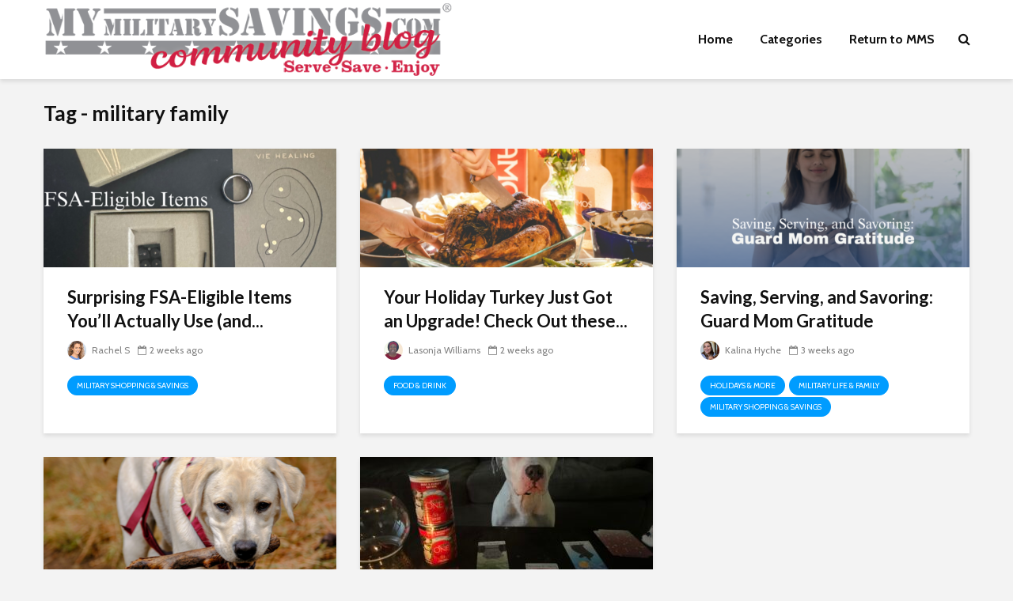

--- FILE ---
content_type: text/html; charset=UTF-8
request_url: https://blog.mymilitarysavings.com/tag/military-family/
body_size: 12290
content:
<!DOCTYPE html>
<html lang="en-US" class="no-js">
<head>
	<meta charset="UTF-8">
	<meta name="viewport" content="width=device-width,initial-scale=1.0">
		<title>military family &#8211; Our Military Life Blog</title>
<meta name='robots' content='max-image-preview:large' />
	<style>img:is([sizes="auto" i], [sizes^="auto," i]) { contain-intrinsic-size: 3000px 1500px }</style>
	<link rel='dns-prefetch' href='//fonts.googleapis.com' />
<link rel="alternate" type="application/rss+xml" title="Our Military Life Blog &raquo; Feed" href="https://blog.mymilitarysavings.com/feed/" />
<link rel="alternate" type="application/rss+xml" title="Our Military Life Blog &raquo; Comments Feed" href="https://blog.mymilitarysavings.com/comments/feed/" />
<link rel="alternate" type="application/rss+xml" title="Our Military Life Blog &raquo; military family Tag Feed" href="https://blog.mymilitarysavings.com/tag/military-family/feed/" />
<script type="text/javascript">
/* <![CDATA[ */
window._wpemojiSettings = {"baseUrl":"https:\/\/s.w.org\/images\/core\/emoji\/15.0.3\/72x72\/","ext":".png","svgUrl":"https:\/\/s.w.org\/images\/core\/emoji\/15.0.3\/svg\/","svgExt":".svg","source":{"concatemoji":"https:\/\/blog.mymilitarysavings.com\/wp-includes\/js\/wp-emoji-release.min.js?ver=6.7.4"}};
/*! This file is auto-generated */
!function(i,n){var o,s,e;function c(e){try{var t={supportTests:e,timestamp:(new Date).valueOf()};sessionStorage.setItem(o,JSON.stringify(t))}catch(e){}}function p(e,t,n){e.clearRect(0,0,e.canvas.width,e.canvas.height),e.fillText(t,0,0);var t=new Uint32Array(e.getImageData(0,0,e.canvas.width,e.canvas.height).data),r=(e.clearRect(0,0,e.canvas.width,e.canvas.height),e.fillText(n,0,0),new Uint32Array(e.getImageData(0,0,e.canvas.width,e.canvas.height).data));return t.every(function(e,t){return e===r[t]})}function u(e,t,n){switch(t){case"flag":return n(e,"\ud83c\udff3\ufe0f\u200d\u26a7\ufe0f","\ud83c\udff3\ufe0f\u200b\u26a7\ufe0f")?!1:!n(e,"\ud83c\uddfa\ud83c\uddf3","\ud83c\uddfa\u200b\ud83c\uddf3")&&!n(e,"\ud83c\udff4\udb40\udc67\udb40\udc62\udb40\udc65\udb40\udc6e\udb40\udc67\udb40\udc7f","\ud83c\udff4\u200b\udb40\udc67\u200b\udb40\udc62\u200b\udb40\udc65\u200b\udb40\udc6e\u200b\udb40\udc67\u200b\udb40\udc7f");case"emoji":return!n(e,"\ud83d\udc26\u200d\u2b1b","\ud83d\udc26\u200b\u2b1b")}return!1}function f(e,t,n){var r="undefined"!=typeof WorkerGlobalScope&&self instanceof WorkerGlobalScope?new OffscreenCanvas(300,150):i.createElement("canvas"),a=r.getContext("2d",{willReadFrequently:!0}),o=(a.textBaseline="top",a.font="600 32px Arial",{});return e.forEach(function(e){o[e]=t(a,e,n)}),o}function t(e){var t=i.createElement("script");t.src=e,t.defer=!0,i.head.appendChild(t)}"undefined"!=typeof Promise&&(o="wpEmojiSettingsSupports",s=["flag","emoji"],n.supports={everything:!0,everythingExceptFlag:!0},e=new Promise(function(e){i.addEventListener("DOMContentLoaded",e,{once:!0})}),new Promise(function(t){var n=function(){try{var e=JSON.parse(sessionStorage.getItem(o));if("object"==typeof e&&"number"==typeof e.timestamp&&(new Date).valueOf()<e.timestamp+604800&&"object"==typeof e.supportTests)return e.supportTests}catch(e){}return null}();if(!n){if("undefined"!=typeof Worker&&"undefined"!=typeof OffscreenCanvas&&"undefined"!=typeof URL&&URL.createObjectURL&&"undefined"!=typeof Blob)try{var e="postMessage("+f.toString()+"("+[JSON.stringify(s),u.toString(),p.toString()].join(",")+"));",r=new Blob([e],{type:"text/javascript"}),a=new Worker(URL.createObjectURL(r),{name:"wpTestEmojiSupports"});return void(a.onmessage=function(e){c(n=e.data),a.terminate(),t(n)})}catch(e){}c(n=f(s,u,p))}t(n)}).then(function(e){for(var t in e)n.supports[t]=e[t],n.supports.everything=n.supports.everything&&n.supports[t],"flag"!==t&&(n.supports.everythingExceptFlag=n.supports.everythingExceptFlag&&n.supports[t]);n.supports.everythingExceptFlag=n.supports.everythingExceptFlag&&!n.supports.flag,n.DOMReady=!1,n.readyCallback=function(){n.DOMReady=!0}}).then(function(){return e}).then(function(){var e;n.supports.everything||(n.readyCallback(),(e=n.source||{}).concatemoji?t(e.concatemoji):e.wpemoji&&e.twemoji&&(t(e.twemoji),t(e.wpemoji)))}))}((window,document),window._wpemojiSettings);
/* ]]> */
</script>
<style id='wp-emoji-styles-inline-css' type='text/css'>

	img.wp-smiley, img.emoji {
		display: inline !important;
		border: none !important;
		box-shadow: none !important;
		height: 1em !important;
		width: 1em !important;
		margin: 0 0.07em !important;
		vertical-align: -0.1em !important;
		background: none !important;
		padding: 0 !important;
	}
</style>
<link rel='stylesheet' id='wp-block-library-css' href='https://blog.mymilitarysavings.com/wp-includes/css/dist/block-library/style.min.css?ver=6.7.4' type='text/css' media='all' />
<style id='classic-theme-styles-inline-css' type='text/css'>
/*! This file is auto-generated */
.wp-block-button__link{color:#fff;background-color:#32373c;border-radius:9999px;box-shadow:none;text-decoration:none;padding:calc(.667em + 2px) calc(1.333em + 2px);font-size:1.125em}.wp-block-file__button{background:#32373c;color:#fff;text-decoration:none}
</style>
<style id='global-styles-inline-css' type='text/css'>
:root{--wp--preset--aspect-ratio--square: 1;--wp--preset--aspect-ratio--4-3: 4/3;--wp--preset--aspect-ratio--3-4: 3/4;--wp--preset--aspect-ratio--3-2: 3/2;--wp--preset--aspect-ratio--2-3: 2/3;--wp--preset--aspect-ratio--16-9: 16/9;--wp--preset--aspect-ratio--9-16: 9/16;--wp--preset--color--black: #000000;--wp--preset--color--cyan-bluish-gray: #abb8c3;--wp--preset--color--white: #ffffff;--wp--preset--color--pale-pink: #f78da7;--wp--preset--color--vivid-red: #cf2e2e;--wp--preset--color--luminous-vivid-orange: #ff6900;--wp--preset--color--luminous-vivid-amber: #fcb900;--wp--preset--color--light-green-cyan: #7bdcb5;--wp--preset--color--vivid-green-cyan: #00d084;--wp--preset--color--pale-cyan-blue: #8ed1fc;--wp--preset--color--vivid-cyan-blue: #0693e3;--wp--preset--color--vivid-purple: #9b51e0;--wp--preset--color--gridlove-acc: #009cff;--wp--preset--color--gridlove-meta: #818181;--wp--preset--color--gridlove-txt: #5e5e5e;--wp--preset--color--gridlove-bg: #ffffff;--wp--preset--color--gridlove-highlight-acc: #b5e1ff;--wp--preset--color--gridlove-highlight-txt: #ffffff;--wp--preset--color--gridlove-highlight-bg: #083b5c;--wp--preset--color--gridlove-cat-7597: #d60000;--wp--preset--gradient--vivid-cyan-blue-to-vivid-purple: linear-gradient(135deg,rgba(6,147,227,1) 0%,rgb(155,81,224) 100%);--wp--preset--gradient--light-green-cyan-to-vivid-green-cyan: linear-gradient(135deg,rgb(122,220,180) 0%,rgb(0,208,130) 100%);--wp--preset--gradient--luminous-vivid-amber-to-luminous-vivid-orange: linear-gradient(135deg,rgba(252,185,0,1) 0%,rgba(255,105,0,1) 100%);--wp--preset--gradient--luminous-vivid-orange-to-vivid-red: linear-gradient(135deg,rgba(255,105,0,1) 0%,rgb(207,46,46) 100%);--wp--preset--gradient--very-light-gray-to-cyan-bluish-gray: linear-gradient(135deg,rgb(238,238,238) 0%,rgb(169,184,195) 100%);--wp--preset--gradient--cool-to-warm-spectrum: linear-gradient(135deg,rgb(74,234,220) 0%,rgb(151,120,209) 20%,rgb(207,42,186) 40%,rgb(238,44,130) 60%,rgb(251,105,98) 80%,rgb(254,248,76) 100%);--wp--preset--gradient--blush-light-purple: linear-gradient(135deg,rgb(255,206,236) 0%,rgb(152,150,240) 100%);--wp--preset--gradient--blush-bordeaux: linear-gradient(135deg,rgb(254,205,165) 0%,rgb(254,45,45) 50%,rgb(107,0,62) 100%);--wp--preset--gradient--luminous-dusk: linear-gradient(135deg,rgb(255,203,112) 0%,rgb(199,81,192) 50%,rgb(65,88,208) 100%);--wp--preset--gradient--pale-ocean: linear-gradient(135deg,rgb(255,245,203) 0%,rgb(182,227,212) 50%,rgb(51,167,181) 100%);--wp--preset--gradient--electric-grass: linear-gradient(135deg,rgb(202,248,128) 0%,rgb(113,206,126) 100%);--wp--preset--gradient--midnight: linear-gradient(135deg,rgb(2,3,129) 0%,rgb(40,116,252) 100%);--wp--preset--font-size--small: 12.8px;--wp--preset--font-size--medium: 20px;--wp--preset--font-size--large: 20.8px;--wp--preset--font-size--x-large: 42px;--wp--preset--font-size--normal: 16px;--wp--preset--font-size--huge: 27.2px;--wp--preset--spacing--20: 0.44rem;--wp--preset--spacing--30: 0.67rem;--wp--preset--spacing--40: 1rem;--wp--preset--spacing--50: 1.5rem;--wp--preset--spacing--60: 2.25rem;--wp--preset--spacing--70: 3.38rem;--wp--preset--spacing--80: 5.06rem;--wp--preset--shadow--natural: 6px 6px 9px rgba(0, 0, 0, 0.2);--wp--preset--shadow--deep: 12px 12px 50px rgba(0, 0, 0, 0.4);--wp--preset--shadow--sharp: 6px 6px 0px rgba(0, 0, 0, 0.2);--wp--preset--shadow--outlined: 6px 6px 0px -3px rgba(255, 255, 255, 1), 6px 6px rgba(0, 0, 0, 1);--wp--preset--shadow--crisp: 6px 6px 0px rgba(0, 0, 0, 1);}:where(.is-layout-flex){gap: 0.5em;}:where(.is-layout-grid){gap: 0.5em;}body .is-layout-flex{display: flex;}.is-layout-flex{flex-wrap: wrap;align-items: center;}.is-layout-flex > :is(*, div){margin: 0;}body .is-layout-grid{display: grid;}.is-layout-grid > :is(*, div){margin: 0;}:where(.wp-block-columns.is-layout-flex){gap: 2em;}:where(.wp-block-columns.is-layout-grid){gap: 2em;}:where(.wp-block-post-template.is-layout-flex){gap: 1.25em;}:where(.wp-block-post-template.is-layout-grid){gap: 1.25em;}.has-black-color{color: var(--wp--preset--color--black) !important;}.has-cyan-bluish-gray-color{color: var(--wp--preset--color--cyan-bluish-gray) !important;}.has-white-color{color: var(--wp--preset--color--white) !important;}.has-pale-pink-color{color: var(--wp--preset--color--pale-pink) !important;}.has-vivid-red-color{color: var(--wp--preset--color--vivid-red) !important;}.has-luminous-vivid-orange-color{color: var(--wp--preset--color--luminous-vivid-orange) !important;}.has-luminous-vivid-amber-color{color: var(--wp--preset--color--luminous-vivid-amber) !important;}.has-light-green-cyan-color{color: var(--wp--preset--color--light-green-cyan) !important;}.has-vivid-green-cyan-color{color: var(--wp--preset--color--vivid-green-cyan) !important;}.has-pale-cyan-blue-color{color: var(--wp--preset--color--pale-cyan-blue) !important;}.has-vivid-cyan-blue-color{color: var(--wp--preset--color--vivid-cyan-blue) !important;}.has-vivid-purple-color{color: var(--wp--preset--color--vivid-purple) !important;}.has-black-background-color{background-color: var(--wp--preset--color--black) !important;}.has-cyan-bluish-gray-background-color{background-color: var(--wp--preset--color--cyan-bluish-gray) !important;}.has-white-background-color{background-color: var(--wp--preset--color--white) !important;}.has-pale-pink-background-color{background-color: var(--wp--preset--color--pale-pink) !important;}.has-vivid-red-background-color{background-color: var(--wp--preset--color--vivid-red) !important;}.has-luminous-vivid-orange-background-color{background-color: var(--wp--preset--color--luminous-vivid-orange) !important;}.has-luminous-vivid-amber-background-color{background-color: var(--wp--preset--color--luminous-vivid-amber) !important;}.has-light-green-cyan-background-color{background-color: var(--wp--preset--color--light-green-cyan) !important;}.has-vivid-green-cyan-background-color{background-color: var(--wp--preset--color--vivid-green-cyan) !important;}.has-pale-cyan-blue-background-color{background-color: var(--wp--preset--color--pale-cyan-blue) !important;}.has-vivid-cyan-blue-background-color{background-color: var(--wp--preset--color--vivid-cyan-blue) !important;}.has-vivid-purple-background-color{background-color: var(--wp--preset--color--vivid-purple) !important;}.has-black-border-color{border-color: var(--wp--preset--color--black) !important;}.has-cyan-bluish-gray-border-color{border-color: var(--wp--preset--color--cyan-bluish-gray) !important;}.has-white-border-color{border-color: var(--wp--preset--color--white) !important;}.has-pale-pink-border-color{border-color: var(--wp--preset--color--pale-pink) !important;}.has-vivid-red-border-color{border-color: var(--wp--preset--color--vivid-red) !important;}.has-luminous-vivid-orange-border-color{border-color: var(--wp--preset--color--luminous-vivid-orange) !important;}.has-luminous-vivid-amber-border-color{border-color: var(--wp--preset--color--luminous-vivid-amber) !important;}.has-light-green-cyan-border-color{border-color: var(--wp--preset--color--light-green-cyan) !important;}.has-vivid-green-cyan-border-color{border-color: var(--wp--preset--color--vivid-green-cyan) !important;}.has-pale-cyan-blue-border-color{border-color: var(--wp--preset--color--pale-cyan-blue) !important;}.has-vivid-cyan-blue-border-color{border-color: var(--wp--preset--color--vivid-cyan-blue) !important;}.has-vivid-purple-border-color{border-color: var(--wp--preset--color--vivid-purple) !important;}.has-vivid-cyan-blue-to-vivid-purple-gradient-background{background: var(--wp--preset--gradient--vivid-cyan-blue-to-vivid-purple) !important;}.has-light-green-cyan-to-vivid-green-cyan-gradient-background{background: var(--wp--preset--gradient--light-green-cyan-to-vivid-green-cyan) !important;}.has-luminous-vivid-amber-to-luminous-vivid-orange-gradient-background{background: var(--wp--preset--gradient--luminous-vivid-amber-to-luminous-vivid-orange) !important;}.has-luminous-vivid-orange-to-vivid-red-gradient-background{background: var(--wp--preset--gradient--luminous-vivid-orange-to-vivid-red) !important;}.has-very-light-gray-to-cyan-bluish-gray-gradient-background{background: var(--wp--preset--gradient--very-light-gray-to-cyan-bluish-gray) !important;}.has-cool-to-warm-spectrum-gradient-background{background: var(--wp--preset--gradient--cool-to-warm-spectrum) !important;}.has-blush-light-purple-gradient-background{background: var(--wp--preset--gradient--blush-light-purple) !important;}.has-blush-bordeaux-gradient-background{background: var(--wp--preset--gradient--blush-bordeaux) !important;}.has-luminous-dusk-gradient-background{background: var(--wp--preset--gradient--luminous-dusk) !important;}.has-pale-ocean-gradient-background{background: var(--wp--preset--gradient--pale-ocean) !important;}.has-electric-grass-gradient-background{background: var(--wp--preset--gradient--electric-grass) !important;}.has-midnight-gradient-background{background: var(--wp--preset--gradient--midnight) !important;}.has-small-font-size{font-size: var(--wp--preset--font-size--small) !important;}.has-medium-font-size{font-size: var(--wp--preset--font-size--medium) !important;}.has-large-font-size{font-size: var(--wp--preset--font-size--large) !important;}.has-x-large-font-size{font-size: var(--wp--preset--font-size--x-large) !important;}
:where(.wp-block-post-template.is-layout-flex){gap: 1.25em;}:where(.wp-block-post-template.is-layout-grid){gap: 1.25em;}
:where(.wp-block-columns.is-layout-flex){gap: 2em;}:where(.wp-block-columns.is-layout-grid){gap: 2em;}
:root :where(.wp-block-pullquote){font-size: 1.5em;line-height: 1.6;}
</style>
<link rel='stylesheet' id='mks_shortcodes_simple_line_icons-css' href='https://blog.mymilitarysavings.com/wp-content/plugins/meks-flexible-shortcodes/css/simple-line/simple-line-icons.css?ver=1.3.6' type='text/css' media='screen' />
<link rel='stylesheet' id='mks_shortcodes_css-css' href='https://blog.mymilitarysavings.com/wp-content/plugins/meks-flexible-shortcodes/css/style.css?ver=1.3.6' type='text/css' media='screen' />
<link rel='stylesheet' id='gridlove-fonts-css' href='https://fonts.googleapis.com/css?family=Cabin%3A400%2C700%7CLato%3A400%2C700&#038;subset=latin%2Clatin-ext&#038;ver=2.1' type='text/css' media='all' />
<link rel='stylesheet' id='gridlove-main-css' href='https://blog.mymilitarysavings.com/wp-content/themes/gridlove/assets/css/min.css?ver=2.1' type='text/css' media='all' />
<style id='gridlove-main-inline-css' type='text/css'>
body{font-size: 16px;}h1, .h1 {font-size: 40px;}h2, .h2,.col-lg-12 .gridlove-post-b .h3 {font-size: 26px;}h3, .h3 {font-size: 22px;}h4, .h4 {font-size: 20px;}h5, .h5 {font-size: 18px;}h6, .h6 {font-size: 16px;}.widget, .gridlove-header-responsive .sub-menu, .gridlove-site-header .sub-menu{font-size: 14px;}.gridlove-main-navigation {font-size: 16px;}.gridlove-post {font-size: 16px;}body{background-color: #f3f3f3;color: #5e5e5e;font-family: 'Cabin';font-weight: 400;}h1, h2, h3, h4, h5, h6,.h1, .h2, .h3, .h4, .h5, .h6,blockquote,thead td,.comment-author b,q:before,#bbpress-forums .bbp-forum-title, #bbpress-forums .bbp-topic-permalink{color: #111111;font-family: 'Lato';font-weight: 700;}.gridlove-main-nav a,.gridlove-posts-widget a{font-family: 'Cabin';font-weight: 700;}.gridlove-header-top{background-color: #222222;color: #dddddd;}.gridlove-header-top a{color: #dddddd;}.gridlove-header-top a:hover{color: #ffffff;}.gridlove-header-wrapper,.gridlove-header-middle .sub-menu,.gridlove-header-responsive,.gridlove-header-responsive .sub-menu{background-color:#ffffff; }.gridlove-header-middle,.gridlove-header-middle a,.gridlove-header-responsive,.gridlove-header-responsive a{color: #111111;}.gridlove-header-middle a:hover,.gridlove-header-middle .gridlove-sidebar-action:hover,.gridlove-header-middle .gridlove-actions-button > span:hover,.gridlove-header-middle .current_page_item > a,.gridlove-header-middle .current_page_ancestor > a,.gridlove-header-middle .current-menu-item > a,.gridlove-header-middle .current-menu-ancestor > a,.gridlove-header-middle .gridlove-category-menu article:hover a,.gridlove-header-responsive a:hover{color: #009cff;}.gridlove-header-middle .active>span,.gridlove-header-middle .gridlove-main-nav>li.menu-item-has-children:hover>a,.gridlove-header-middle .gridlove-social-icons:hover>span,.gridlove-header-responsive .active>span{background-color: rgba(17,17,17,0.05)}.gridlove-header-middle .gridlove-button-search{background-color: #009cff;}.gridlove-header-middle .gridlove-search-form input{border-color: rgba(17,17,17,0.1)}.gridlove-header-middle .sub-menu,.gridlove-header-responsive .sub-menu{border-top: 1px solid rgba(17,17,17,0.05)}.gridlove-header-middle{height: 100px;}.gridlove-logo{max-height: 100px;}.gridlove-branding-bg{background:#f0233b;}.gridlove-header-responsive .gridlove-actions-button:hover >span{color:#009cff;}.gridlove-sidebar-action .gridlove-bars:before,.gridlove-sidebar-action .gridlove-bars:after{background:#111111;}.gridlove-sidebar-action:hover .gridlove-bars:before,.gridlove-sidebar-action:hover .gridlove-bars:after{background:#009cff;}.gridlove-sidebar-action .gridlove-bars{border-color: #111111;}.gridlove-sidebar-action:hover .gridlove-bars{border-color:#009cff;}.gridlove-header-bottom .sub-menu{ background-color:#ffffff;}.gridlove-header-bottom .sub-menu a{color:#111111;}.gridlove-header-bottom .sub-menu a:hover,.gridlove-header-bottom .gridlove-category-menu article:hover a{color:#009cff;}.gridlove-header-bottom{background-color:#f2f2f2;}.gridlove-header-bottom,.gridlove-header-bottom a{color: #111111;}.gridlove-header-bottom a:hover,.gridlove-header-bottom .gridlove-sidebar-action:hover,.gridlove-header-bottom .gridlove-actions-button > span:hover,.gridlove-header-bottom .current_page_item > a,.gridlove-header-bottom .current_page_ancestor > a,.gridlove-header-bottom .current-menu-item > a,.gridlove-header-bottom .current-menu-ancestor > a {color: #009cff;}.gridlove-header-bottom .active>span,.gridlove-header-bottom .gridlove-main-nav>li.menu-item-has-children:hover>a,.gridlove-header-bottom .gridlove-social-icons:hover>span{background-color: rgba(17,17,17,0.05)}.gridlove-header-bottom .gridlove-search-form input{border-color: rgba(17,17,17,0.1)}.gridlove-header-bottom,.gridlove-header-bottom .sub-menu{border-top: 1px solid rgba(17,17,17,0.07)}.gridlove-header-bottom .gridlove-button-search{background-color: #009cff;}.gridlove-header-sticky,.gridlove-header-sticky .sub-menu{background-color:#ffffff; }.gridlove-header-sticky,.gridlove-header-sticky a{color: #111111;}.gridlove-header-sticky a:hover,.gridlove-header-sticky .gridlove-sidebar-action:hover,.gridlove-header-sticky .gridlove-actions-button > span:hover,.gridlove-header-sticky .current_page_item > a,.gridlove-header-sticky .current_page_ancestor > a,.gridlove-header-sticky .current-menu-item > a,.gridlove-header-sticky .current-menu-ancestor > a,.gridlove-header-sticky .gridlove-category-menu article:hover a{color: #009cff;}.gridlove-header-sticky .active>span,.gridlove-header-sticky .gridlove-main-nav>li.menu-item-has-children:hover>a,.gridlove-header-sticky .gridlove-social-icons:hover>span{background-color: rgba(17,17,17,0.05)}.gridlove-header-sticky .gridlove-search-form input{border-color: rgba(17,17,17,0.1)}.gridlove-header-sticky .sub-menu{border-top: 1px solid rgba(17,17,17,0.05)}.gridlove-header-sticky .gridlove-button-search{background-color: #009cff;}.gridlove-cover-area,.gridlove-cover{height:500px; }.gridlove-cover-area .gridlove-cover-bg img{width:1500px; }.gridlove-box,#disqus_thread{background: #ffffff;}a{color: #5e5e5e;}.entry-title a{ color: #111111;}a:hover,.comment-reply-link,#cancel-comment-reply-link,.gridlove-box .entry-title a:hover,.gridlove-posts-widget article:hover a{color: #009cff;}.entry-content p a,.widget_text a,.entry-content ul a,.entry-content ol a,.gridlove-text-module-content p a{color: #009cff; border-color: rgba(0,156,255,0.8);}.entry-content p a:hover,.widget_text a:hover,.entry-content ul a:hover,.entry-content ol a:hover,.gridlove-text-module-content p a:hover{border-bottom: 1px solid transparent;}.comment-reply-link:hover,.gallery .gallery-item a:after, .wp-block-gallery .blocks-gallery-item a:after, .entry-content a.gridlove-popup-img {color: #5e5e5e; }.gridlove-post-b .box-col-b:only-child .entry-title a,.gridlove-post-d .entry-overlay:only-child .entry-title a{color: #111111;}.gridlove-post-b .box-col-b:only-child .entry-title a:hover,.gridlove-post-d .entry-overlay:only-child .entry-title a:hover,.gridlove-content .entry-header .gridlove-breadcrumbs a,.gridlove-content .entry-header .gridlove-breadcrumbs a:hover,.module-header .gridlove-breadcrumbs a,.module-header .gridlove-breadcrumbs a:hover { color: #009cff; }.gridlove-post-b .box-col-b:only-child .meta-item,.gridlove-post-b .box-col-b:only-child .entry-meta a,.gridlove-post-b .box-col-b:only-child .entry-meta span,.gridlove-post-d .entry-overlay:only-child .meta-item,.gridlove-post-d .entry-overlay:only-child .entry-meta a,.gridlove-post-d .entry-overlay:only-child .entry-meta span {color: #818181;}.entry-meta .meta-item, .entry-meta a, .entry-meta span,.comment-metadata a{color: #818181;}blockquote{color: rgba(17,17,17,0.8);}blockquote:before{color: rgba(17,17,17,0.15);}.entry-meta a:hover{color: #111111;}.widget_tag_cloud a,.entry-tags a,.entry-content .wp-block-tag-cloud a{ background: rgba(94,94,94,0.1); color: #5e5e5e; }.submit,.gridlove-button,.mks_autor_link_wrap a,.mks_read_more a,input[type="submit"],button[type="submit"],.gridlove-cat, .gridlove-pill,.gridlove-button-search,body div.wpforms-container-full .wpforms-form input[type=submit], body div.wpforms-container-full .wpforms-form button[type=submit], body div.wpforms-container-full .wpforms-form .wpforms-page-button,.add_to_cart_button{color:#FFF;background-color: #009cff;}body div.wpforms-container-full .wpforms-form input[type=submit]:hover, body div.wpforms-container-full .wpforms-form input[type=submit]:focus, body div.wpforms-container-full .wpforms-form input[type=submit]:active, body div.wpforms-container-full .wpforms-form button[type=submit]:hover, body div.wpforms-container-full .wpforms-form button[type=submit]:focus, body div.wpforms-container-full .wpforms-form button[type=submit]:active, body div.wpforms-container-full .wpforms-form .wpforms-page-button:hover, body div.wpforms-container-full .wpforms-form .wpforms-page-button:active, body div.wpforms-container-full .wpforms-form .wpforms-page-button:focus {color:#FFF;background-color: #009cff;}.wp-block-button__link{background-color: #009cff; }.gridlove-button:hover,.add_to_cart_button:hover{color:#FFF;}.gridlove-share a:hover{background:rgba(17, 17, 17, .8);color:#FFF;}.gridlove-pill:hover,.gridlove-author-links a:hover,.entry-category a:hover{background: #111;color: #FFF;}.gridlove-cover-content .entry-category a:hover,.entry-overlay .entry-category a:hover,.gridlove-highlight .entry-category a:hover,.gridlove-box.gridlove-post-d .entry-overlay .entry-category a:hover,.gridlove-post-a .entry-category a:hover,.gridlove-highlight .gridlove-format-icon{background: #FFF;color: #111;}.gridlove-author, .gridlove-prev-next-nav,.comment .comment-respond{border-color: rgba(94,94,94,0.1);}.gridlove-load-more a,.gridlove-pagination .gridlove-next a,.gridlove-pagination .gridlove-prev a,.gridlove-pagination .next,.gridlove-pagination .prev,.gridlove-infinite-scroll a,.double-bounce1, .double-bounce2,.gridlove-link-pages > span,.module-actions ul.page-numbers span.page-numbers{color:#FFF;background-color: #009cff;}.gridlove-pagination .current{background-color:rgba(94,94,94,0.1);}.gridlove-highlight{background: #083b5c;}.gridlove-highlight,.gridlove-highlight h4,.gridlove-highlight a{color: #ffffff;}.gridlove-highlight .entry-meta .meta-item, .gridlove-highlight .entry-meta a, .gridlove-highlight .entry-meta span,.gridlove-highlight p{color: rgba(255,255,255,0.8);}.gridlove-highlight .gridlove-author-links .fa-link,.gridlove-highlight .gridlove_category_widget .gridlove-full-color li a:after{background: #b5e1ff;}.gridlove-highlight .entry-meta a:hover{color: #ffffff;}.gridlove-highlight.gridlove-post-d .entry-image a:after{background-color: rgba(8,59,92,0.7);}.gridlove-highlight.gridlove-post-d:hover .entry-image a:after{background-color: rgba(8,59,92,0.9);}.gridlove-highlight.gridlove-post-a .entry-image:hover>a:after, .gridlove-highlight.gridlove-post-b .entry-image:hover a:after{background-color: rgba(8,59,92,0.2);}.gridlove-highlight .gridlove-slider-controls > div{background-color: rgba(255,255,255,0.1);color: #ffffff; }.gridlove-highlight .gridlove-slider-controls > div:hover{background-color: rgba(255,255,255,0.3);color: #ffffff; }.gridlove-highlight.gridlove-box .entry-title a:hover{color: #b5e1ff;}.gridlove-highlight.widget_meta a, .gridlove-highlight.widget_recent_entries li, .gridlove-highlight.widget_recent_comments li, .gridlove-highlight.widget_nav_menu a, .gridlove-highlight.widget_archive li, .gridlove-highlight.widget_pages a{border-color: rgba(255,255,255,0.1);}.gridlove-cover-content .entry-meta .meta-item, .gridlove-cover-content .entry-meta a, .gridlove-cover-content .entry-meta span,.gridlove-cover-area .gridlove-breadcrumbs,.gridlove-cover-area .gridlove-breadcrumbs a,.gridlove-cover-area .gridlove-breadcrumbs .breadcrumb_last,body .gridlove-content .entry-overlay .gridlove-breadcrumbs {color: rgba(255, 255, 255, .8);}.gridlove-cover-content .entry-meta a:hover,.gridlove-cover-area .gridlove-breadcrumbs a:hover {color: rgba(255, 255, 255, 1);}.module-title h2,.module-title .h2{ color: #111111; }.gridlove-action-link,.gridlove-slider-controls > div,.module-actions ul.page-numbers .next.page-numbers,.module-actions ul.page-numbers .prev.page-numbers{background: rgba(17,17,17,0.1); color: #111111; }.gridlove-slider-controls > div:hover,.gridlove-action-link:hover,.module-actions ul.page-numbers .next.page-numbers:hover,.module-actions ul.page-numbers .prev.page-numbers:hover{color: #111111;background: rgba(17,17,17,0.3); }.gridlove-pn-ico,.gridlove-author-links .fa-link{background: rgba(94,94,94,0.1); color: #5e5e5e;}.gridlove-prev-next-nav a:hover .gridlove-pn-ico{background: rgba(0,156,255,1); color: #ffffff;}.widget_meta a,.widget_recent_entries li,.widget_recent_comments li,.widget_nav_menu a,.widget_archive li,.widget_pages a,.widget_categories li,.gridlove_category_widget .gridlove-count-color li,.widget_categories .children li,.widget_archiv .children li{border-color: rgba(94,94,94,0.1);}.widget_recent_entries a:hover,.menu-item-has-children.active > span,.menu-item-has-children.active > a,.gridlove-nav-widget-acordion:hover,.widget_recent_comments .recentcomments a.url:hover{color: #009cff;}.widget_recent_comments .url,.post-date,.widget_recent_comments .recentcomments,.gridlove-nav-widget-acordion,.widget_archive li,.rss-date,.widget_categories li,.widget_archive li{color:#818181;}.widget_pages .children,.widget_nav_menu .sub-menu{background:#009cff;color:#FFF;}.widget_pages .children a,.widget_nav_menu .sub-menu a,.widget_nav_menu .sub-menu span,.widget_pages .children span{color:#FFF;}.widget_tag_cloud a:hover,.entry-tags a:hover,.entry-content .wp-block-tag-cloud a:hover{background: #009cff;color:#FFF;}.gridlove-footer{background: #111111;color: #ffffff;}.gridlove-footer .widget-title{color: #ffffff;}.gridlove-footer a{color: rgba(255,255,255,0.8);}.gridlove-footer a:hover{color: #ffffff;}.gridlove-footer .widget_recent_comments .url, .gridlove-footer .post-date, .gridlove-footer .widget_recent_comments .recentcomments, .gridlove-footer .gridlove-nav-widget-acordion, .gridlove-footer .widget_archive li, .gridlove-footer .rss-date{color: rgba(255,255,255,0.8); }.gridlove-footer .widget_meta a, .gridlove-footer .widget_recent_entries li, .gridlove-footer .widget_recent_comments li, .gridlove-footer .widget_nav_menu a, .gridlove-footer .widget_archive li, .gridlove-footer .widget_pages a,.gridlove-footer table,.gridlove-footer td,.gridlove-footer th,.gridlove-footer .widget_calendar table,.gridlove-footer .widget.widget_categories select,.gridlove-footer .widget_calendar table tfoot tr td{border-color: rgba(255,255,255,0.2);}table,thead,td,th,.widget_calendar table{ border-color: rgba(94,94,94,0.1);}input[type="text"], input[type="email"],input[type="search"], input[type="url"], input[type="tel"], input[type="number"], input[type="date"], input[type="password"], select, textarea{border-color: rgba(94,94,94,0.2);}.gridlove-site-content div.mejs-container .mejs-controls {background-color: rgba(94,94,94,0.1);}body .gridlove-site-content .mejs-controls .mejs-time-rail .mejs-time-current{background: #009cff;}body .gridlove-site-content .mejs-video.mejs-container .mejs-controls{background-color: rgba(255,255,255,0.9);}.wp-block-cover .wp-block-cover-image-text, .wp-block-cover .wp-block-cover-text, .wp-block-cover h2, .wp-block-cover-image .wp-block-cover-image-text, .wp-block-cover-image .wp-block-cover-text, .wp-block-cover-image h2{font-family: 'Lato';font-weight: 700; }.wp-block-cover-image .wp-block-cover-image-text, .wp-block-cover-image h2{font-size: 26px;}.widget_display_replies li, .widget_display_topics li{ color:#818181; }.has-small-font-size{ font-size: 12px;}.has-large-font-size{ font-size: 20px;}.has-huge-font-size{ font-size: 25px;}@media(min-width: 1024px){.has-small-font-size{ font-size: 12px;}.has-normal-font-size{ font-size: 16px;}.has-large-font-size{ font-size: 20px;}.has-huge-font-size{ font-size: 27px;}}.has-gridlove-acc-background-color{ background-color: #009cff;}.has-gridlove-acc-color{ color: #009cff;}.has-gridlove-meta-background-color{ background-color: #818181;}.has-gridlove-meta-color{ color: #818181;}.has-gridlove-txt-background-color{ background-color: #5e5e5e;}.has-gridlove-txt-color{ color: #5e5e5e;}.has-gridlove-bg-background-color{ background-color: #ffffff;}.has-gridlove-bg-color{ color: #ffffff;}.has-gridlove-highlight-acc-background-color{ background-color: #b5e1ff;}.has-gridlove-highlight-acc-color{ color: #b5e1ff;}.has-gridlove-highlight-txt-background-color{ background-color: #ffffff;}.has-gridlove-highlight-txt-color{ color: #ffffff;}.has-gridlove-highlight-bg-background-color{ background-color: #083b5c;}.has-gridlove-highlight-bg-color{ color: #083b5c;}.has-gridlove-cat-7597-background-color{ background-color: #d60000;}.has-gridlove-cat-7597-color{ color: #d60000;}.gridlove-cats .gridlove-cat .entry-overlay-wrapper .entry-image:after, .gridlove-cat.gridlove-post-d .entry-image a:after { background-color: rgba(0,156,255,0.7); }.gridlove-cat.gridlove-post-d:hover .entry-image a:after { background-color: rgba(0,156,255,0.9); }.gridlove-cat-7597{ background: #d60000;}.gridlove-cat-col-7597:hover{ color: #d60000;}.gridlove-cats .gridlove-cat-7597 .entry-overlay-wrapper .entry-image:after, .gridlove-cat-7597.gridlove-post-d .entry-image a:after { background-color: rgba(214,0,0,0.7); }.gridlove-cat-7597.gridlove-post-d:hover .entry-image a:after { background-color: rgba(214,0,0,0.9); }
</style>
<link rel='stylesheet' id='meks-ads-widget-css' href='https://blog.mymilitarysavings.com/wp-content/plugins/meks-easy-ads-widget/css/style.css?ver=2.0.9' type='text/css' media='all' />
<link rel='stylesheet' id='meks_instagram-widget-styles-css' href='https://blog.mymilitarysavings.com/wp-content/plugins/meks-easy-instagram-widget/css/widget.css?ver=6.7.4' type='text/css' media='all' />
<link rel='stylesheet' id='meks-flickr-widget-css' href='https://blog.mymilitarysavings.com/wp-content/plugins/meks-simple-flickr-widget/css/style.css?ver=1.3' type='text/css' media='all' />
<link rel='stylesheet' id='meks-author-widget-css' href='https://blog.mymilitarysavings.com/wp-content/plugins/meks-smart-author-widget/css/style.css?ver=1.1.5' type='text/css' media='all' />
<link rel='stylesheet' id='meks-social-widget-css' href='https://blog.mymilitarysavings.com/wp-content/plugins/meks-smart-social-widget/css/style.css?ver=1.6.5' type='text/css' media='all' />
<link rel='stylesheet' id='meks-themeforest-widget-css' href='https://blog.mymilitarysavings.com/wp-content/plugins/meks-themeforest-smart-widget/css/style.css?ver=1.6' type='text/css' media='all' />
<link rel='stylesheet' id='meks_ess-main-css' href='https://blog.mymilitarysavings.com/wp-content/plugins/meks-easy-social-share/assets/css/main.css?ver=1.3' type='text/css' media='all' />
<script type="text/javascript" src="https://blog.mymilitarysavings.com/wp-includes/js/jquery/jquery.min.js?ver=3.7.1" id="jquery-core-js"></script>
<script type="text/javascript" src="https://blog.mymilitarysavings.com/wp-includes/js/jquery/jquery-migrate.min.js?ver=3.4.1" id="jquery-migrate-js"></script>
<link rel="https://api.w.org/" href="https://blog.mymilitarysavings.com/wp-json/" /><link rel="alternate" title="JSON" type="application/json" href="https://blog.mymilitarysavings.com/wp-json/wp/v2/tags/1275" /><link rel="EditURI" type="application/rsd+xml" title="RSD" href="https://blog.mymilitarysavings.com/xmlrpc.php?rsd" />
<meta name="generator" content="WordPress 6.7.4" />

<!--BEGIN: TRACKING CODE MANAGER (v2.4.0) BY INTELLYWP.COM IN HEAD//-->
<!-- Start Alexa Certify Javascript -->
<script type="text/javascript">
_atrk_opts = { atrk_acct:"p+tnl1aUUYj0bm", domain:"mymilitarysavings.com",dynamic: true};
(function() { var as = document.createElement('script'); as.type = 'text/javascript'; as.async = true; as.src = "https://certify-js.alexametrics.com/atrk.js"; var s = document.getElementsByTagName('script')[0];s.parentNode.insertBefore(as, s); })();
</script>
<noscript><img src="https://certify.alexametrics.com/atrk.gif?account=p+tnl1aUUYj0bm" height="1" width="1" alt="" /></noscript>
<!-- End Alexa Certify Javascript -->
<!-- Google tag (gtag.js) -->
<script async src="//www.googletagmanager.com/gtag/js?id=G-H2TXXBLVYR”"></script>
<script>
  window.dataLayer = window.dataLayer || [];
  function gtag(){dataLayer.push(arguments);}
  gtag(‘js’, new Date());
  gtag(‘config’, ‘G-H2TXXBLVYR’);
</script>
<!-- Global site tag (gtag.js) - Google Analytics -->
<script async src="https://www.googletagmanager.com/gtag/js?id=UA-15261129-12"></script>
<script>
  window.dataLayer = window.dataLayer || [];
  function gtag(){dataLayer.push(arguments);}
  gtag('js', new Date());

  gtag('config', 'UA-15261129-12');
</script>
<meta name="google-site-verification" content="6Q4aUt66CW-kEYLJwQgcWyAaWUnK4e4Um8fbKEA4i6c" />
<!--END: https://wordpress.org/plugins/tracking-code-manager IN HEAD//-->		<style type="text/css" id="wp-custom-css">
			.gridlove-cover-bg .gridlove-cover:before {
    left: 0;
    background: -webkit-gradient(linear, left top, right top, color-stop(0, rgba(0, 0, 0, 0.5)), to(rgba(0, 0, 0, 0)));
    background: linear-gradient(to right, rgba(0, 0, 0, 0.5) 0, rgba(0, 0, 0, 0) 100%);
    filter: unset;
}


.gridlove-cover-bg .gridlove-cover:after {
    right: 0;
    background: -webkit-gradient(linear, left top, right top, color-stop(0, rgba(0, 0, 0, 0)), to(rgba(0, 0, 0, 0.5)));
    background: linear-gradient(to right, rgba(0, 0, 0, 0) 0, rgba(0, 0, 0, 0.5) 100%);
    filter: unset;
}

.gridlove-hidden-overlay {
    background: rgba(0, 0, 0, 0.2);
}

.gridlove-post-a {
    height: 360px;
}
.gridlove-post-a .entry-meta {
    position: relative;
    bottom: initial;
}
.gridlove-post-a .entry-category {
    position: relative;
    top: inherit;
    left: initial;
    width: initial;
    right: initial;
    margin-top: 20px;
}

.gridlove-post-a .entry-category a {
	border: 1px solid #009cff;
}		</style>
		</head>

<body class="archive tag tag-military-family tag-1275 wp-embed-responsive chrome gridlove-v_2_1">

					
			
			
		<header id="header" class="gridlove-site-header hidden-md-down  gridlove-header-shadow">
				
				
				<div class="gridlove-header-wrapper">
    <div class="gridlove-header-1 gridlove-header-middle container">
        
        <div class="gridlove-slot-l">
            
<div class="gridlove-site-branding  ">
			<span class="site-title h1"><a href="https://blog.mymilitarysavings.com/" rel="home"><img class="gridlove-logo" src="https://blog.mymilitarysavings.com/wp-content/uploads/2022/04/Communblog600w.png" alt="Our Military Life Blog"></a></span>
	
	
</div>

        </div>

        <div class="gridlove-slot-r">
            <nav class="gridlove-main-navigation">	
				<ul id="menu-main-menu" class="gridlove-main-nav gridlove-menu"><li id="menu-item-36476" class="menu-item menu-item-type-post_type menu-item-object-page menu-item-home menu-item-36476"><a href="https://blog.mymilitarysavings.com/">Home</a></li>
<li id="menu-item-36515" class="menu-item menu-item-type-post_type menu-item-object-page menu-item-has-children menu-item-36515"><a href="https://blog.mymilitarysavings.com/categories/">Categories</a>
<ul class="sub-menu">
	<li id="menu-item-40417" class="menu-item menu-item-type-taxonomy menu-item-object-category menu-item-40417"><a href="https://blog.mymilitarysavings.com/category/diy/">DIY &amp; Crafts</a></li>
	<li id="menu-item-40418" class="menu-item menu-item-type-taxonomy menu-item-object-category menu-item-40418"><a href="https://blog.mymilitarysavings.com/category/finance/">Finance</a></li>
	<li id="menu-item-36473" class="menu-item menu-item-type-taxonomy menu-item-object-category menu-item-36473"><a href="https://blog.mymilitarysavings.com/category/food-drink/">Food &amp; Drink</a></li>
	<li id="menu-item-40419" class="menu-item menu-item-type-taxonomy menu-item-object-category menu-item-40419"><a href="https://blog.mymilitarysavings.com/category/health-beauty/">Health &amp; Beauty</a></li>
	<li id="menu-item-40420" class="menu-item menu-item-type-taxonomy menu-item-object-category menu-item-40420"><a href="https://blog.mymilitarysavings.com/category/holidays-more/">Holidays &amp; More</a></li>
	<li id="menu-item-40421" class="menu-item menu-item-type-taxonomy menu-item-object-category menu-item-40421"><a href="https://blog.mymilitarysavings.com/category/millitary-life-family/">Military Life &amp; Family</a></li>
	<li id="menu-item-40422" class="menu-item menu-item-type-taxonomy menu-item-object-category menu-item-40422"><a href="https://blog.mymilitarysavings.com/category/military-shopping-savings/">Military Shopping &amp; Savings</a></li>
	<li id="menu-item-40618" class="menu-item menu-item-type-taxonomy menu-item-object-category menu-item-40618"><a href="https://blog.mymilitarysavings.com/category/pets/">Pets</a></li>
</ul>
</li>
<li id="menu-item-36475" class="menu-item menu-item-type-custom menu-item-object-custom menu-item-36475"><a href="https://www.mymilitarysavings.com/">Return to MMS</a></li>
</ul>	</nav>            	<ul class="gridlove-actions gridlove-menu">
					<li class="gridlove-actions-button gridlove-action-search">
	<span>
		<i class="fa fa-search"></i>
	</span>
	<ul class="sub-menu">
		<li>
			<form class="gridlove-search-form" action="https://blog.mymilitarysavings.com/" method="get"><input name="s" type="text" value="" placeholder="Type here to search..." /><button type="submit" class="gridlove-button-search">Search</button></form>		</li>
	</ul>
</li>			</ul>
        </div>
        
    </div>
</div>

									
											<div id="gridlove-header-sticky" class="gridlove-header-sticky">
	<div class="container">
		
		<div class="gridlove-slot-l">
						
<div class="gridlove-site-branding  ">
			<span class="site-title h1"><a href="https://blog.mymilitarysavings.com/" rel="home"><img class="gridlove-logo" src="https://blog.mymilitarysavings.com/wp-content/uploads/2022/04/Communblog600w.png" alt="Our Military Life Blog"></a></span>
	
	
</div>

		</div>	
		<div class="gridlove-slot-r">
							<nav class="gridlove-main-navigation">	
				<ul id="menu-main-menu-1" class="gridlove-main-nav gridlove-menu"><li class="menu-item menu-item-type-post_type menu-item-object-page menu-item-home menu-item-36476"><a href="https://blog.mymilitarysavings.com/">Home</a></li>
<li class="menu-item menu-item-type-post_type menu-item-object-page menu-item-has-children menu-item-36515"><a href="https://blog.mymilitarysavings.com/categories/">Categories</a>
<ul class="sub-menu">
	<li class="menu-item menu-item-type-taxonomy menu-item-object-category menu-item-40417"><a href="https://blog.mymilitarysavings.com/category/diy/">DIY &amp; Crafts</a></li>
	<li class="menu-item menu-item-type-taxonomy menu-item-object-category menu-item-40418"><a href="https://blog.mymilitarysavings.com/category/finance/">Finance</a></li>
	<li class="menu-item menu-item-type-taxonomy menu-item-object-category menu-item-36473"><a href="https://blog.mymilitarysavings.com/category/food-drink/">Food &amp; Drink</a></li>
	<li class="menu-item menu-item-type-taxonomy menu-item-object-category menu-item-40419"><a href="https://blog.mymilitarysavings.com/category/health-beauty/">Health &amp; Beauty</a></li>
	<li class="menu-item menu-item-type-taxonomy menu-item-object-category menu-item-40420"><a href="https://blog.mymilitarysavings.com/category/holidays-more/">Holidays &amp; More</a></li>
	<li class="menu-item menu-item-type-taxonomy menu-item-object-category menu-item-40421"><a href="https://blog.mymilitarysavings.com/category/millitary-life-family/">Military Life &amp; Family</a></li>
	<li class="menu-item menu-item-type-taxonomy menu-item-object-category menu-item-40422"><a href="https://blog.mymilitarysavings.com/category/military-shopping-savings/">Military Shopping &amp; Savings</a></li>
	<li class="menu-item menu-item-type-taxonomy menu-item-object-category menu-item-40618"><a href="https://blog.mymilitarysavings.com/category/pets/">Pets</a></li>
</ul>
</li>
<li class="menu-item menu-item-type-custom menu-item-object-custom menu-item-36475"><a href="https://www.mymilitarysavings.com/">Return to MMS</a></li>
</ul>	</nav>					<ul class="gridlove-actions gridlove-menu">
					<li class="gridlove-actions-button gridlove-action-search">
	<span>
		<i class="fa fa-search"></i>
	</span>
	<ul class="sub-menu">
		<li>
			<form class="gridlove-search-form" action="https://blog.mymilitarysavings.com/" method="get"><input name="s" type="text" value="" placeholder="Type here to search..." /><button type="submit" class="gridlove-button-search">Search</button></form>		</li>
	</ul>
</li>			</ul>
			  
		</div>
	</div>
</div>										
				
		</header>

		<div id="gridlove-header-responsive" class="gridlove-header-responsive hidden-lg-up">

	<div class="container">
		
		<div class="gridlove-site-branding mini">
		<span class="site-title h1"><a href="https://blog.mymilitarysavings.com/" rel="home"><img class="gridlove-logo-mini" src="https://blog.mymilitarysavings.com/wp-content/uploads/2022/04/Communblog600w.png" alt="Our Military Life Blog"></a></span>
</div>
		<ul class="gridlove-actions gridlove-menu">

								<li class="gridlove-actions-button gridlove-action-search">
	<span>
		<i class="fa fa-search"></i>
	</span>
	<ul class="sub-menu">
		<li>
			<form class="gridlove-search-form" action="https://blog.mymilitarysavings.com/" method="get"><input name="s" type="text" value="" placeholder="Type here to search..." /><button type="submit" class="gridlove-button-search">Search</button></form>		</li>
	</ul>
</li>				
			<li class="gridlove-actions-button">
	<span class="gridlove-sidebar-action">
		<i class="fa fa-bars"></i>
	</span>
</li>	
</ul>
	</div>

</div>

		
	


    <div id="content" class="gridlove-site-content container">

        <div class="gridlove-module module-type-posts ">
            <div class="module-header"><div class="module-title"><h1 class="h2">Tag - military family</h1></div></div>
            <div class="row gridlove-posts">

                
                                        
                    
                        
                        
                        
                                                <div class="col-lg-4 col-md-6 col-sm-12 layout-simple">
                                                        <article class="gridlove-post gridlove-post-a gridlove-box  post-44178 post type-post status-publish format-standard has-post-thumbnail hentry category-military-shopping-savings tag-flexible-spending-account tag-fsa tag-military-family tag-military-life">

            <div class="entry-image">
            <a href="https://blog.mymilitarysavings.com/surprising-fsa-eligible-items-youll-actually-use-and-probably-didnt-know-about/" title="Surprising FSA-Eligible Items You’ll Actually Use (and Probably Didn’t Know About)"><img width="370" height="150" src="https://blog.mymilitarysavings.com/wp-content/uploads/2025/11/MMS-Feature-370x150.png" class="attachment-gridlove-a4 size-gridlove-a4 wp-post-image" alt="" srcset="https://blog.mymilitarysavings.com/wp-content/uploads/2025/11/MMS-Feature-370x151.png 370w, https://blog.mymilitarysavings.com/wp-content/uploads/2025/11/MMS-Feature-300x122.png 300w, https://blog.mymilitarysavings.com/wp-content/uploads/2025/11/MMS-Feature-640x261.png 640w, https://blog.mymilitarysavings.com/wp-content/uploads/2025/11/MMS-Feature-768x313.png 768w, https://blog.mymilitarysavings.com/wp-content/uploads/2025/11/MMS-Feature-270x110.png 270w, https://blog.mymilitarysavings.com/wp-content/uploads/2025/11/MMS-Feature-570x232.png 570w, https://blog.mymilitarysavings.com/wp-content/uploads/2025/11/MMS-Feature-740x302.png 740w, https://blog.mymilitarysavings.com/wp-content/uploads/2025/11/MMS-Feature.png 1200w" sizes="(max-width: 370px) 100vw, 370px" /></a>
        </div>
    

    <div class="box-inner-p">
        <div class="box-inner-ellipsis">
            <h2 class="entry-title h3"><a href="https://blog.mymilitarysavings.com/surprising-fsa-eligible-items-youll-actually-use-and-probably-didnt-know-about/">Surprising FSA-Eligible Items You’ll Actually Use (and Probably Didn’t Know About)</a></h2>        </div>

        
                    <div class="entry-meta"><div class="meta-item meta-author"><span class="vcard author"><span class="fn"><a href="https://blog.mymilitarysavings.com/author/rachel-o/"><img alt='' src='https://secure.gravatar.com/avatar/2961d17f6a1d4d4f4c3fd7615074f1ef?s=24&#038;d=mm&#038;r=g' class='avatar avatar-24 photo' height='24' width='24' /> Rachel S</a></span></span></div><div class="meta-item meta-date"><span class="updated">2 weeks ago</span></div></div>
        		
		<div class="entry-category">
									
						<a href="https://blog.mymilitarysavings.com/category/military-shopping-savings/" class="gridlove-cat gridlove-cat-4">Military Shopping &amp; Savings</a>					</div>
    </div>

</article>                        </div>
                        
                        
                    
                        
                        
                        
                                                <div class="col-lg-4 col-md-6 col-sm-12 layout-simple">
                                                        <article class="gridlove-post gridlove-post-a gridlove-box  post-43424 post type-post status-publish format-standard has-post-thumbnail hentry category-food-drink tag-delicious tag-holiday tag-military-family tag-recipes tag-thanksgiving-sliders tag-turkey-recipe">

            <div class="entry-image">
            <a href="https://blog.mymilitarysavings.com/your-holiday-turkey-just-got-an-upgrade-check-out-these-delicious-sliders/" title="Your Holiday Turkey Just Got an Upgrade! Check Out these Delicious Sliders"><img width="370" height="150" src="https://blog.mymilitarysavings.com/wp-content/uploads/2025/10/Copy-of-MMS-Feature-Image-Template-27-370x150.png" class="attachment-gridlove-a4 size-gridlove-a4 wp-post-image" alt="" srcset="https://blog.mymilitarysavings.com/wp-content/uploads/2025/10/Copy-of-MMS-Feature-Image-Template-27-370x151.png 370w, https://blog.mymilitarysavings.com/wp-content/uploads/2025/10/Copy-of-MMS-Feature-Image-Template-27-300x122.png 300w, https://blog.mymilitarysavings.com/wp-content/uploads/2025/10/Copy-of-MMS-Feature-Image-Template-27-640x261.png 640w, https://blog.mymilitarysavings.com/wp-content/uploads/2025/10/Copy-of-MMS-Feature-Image-Template-27-768x313.png 768w, https://blog.mymilitarysavings.com/wp-content/uploads/2025/10/Copy-of-MMS-Feature-Image-Template-27-270x110.png 270w, https://blog.mymilitarysavings.com/wp-content/uploads/2025/10/Copy-of-MMS-Feature-Image-Template-27-570x232.png 570w, https://blog.mymilitarysavings.com/wp-content/uploads/2025/10/Copy-of-MMS-Feature-Image-Template-27-740x302.png 740w, https://blog.mymilitarysavings.com/wp-content/uploads/2025/10/Copy-of-MMS-Feature-Image-Template-27.png 1200w" sizes="(max-width: 370px) 100vw, 370px" /></a>
        </div>
    

    <div class="box-inner-p">
        <div class="box-inner-ellipsis">
            <h2 class="entry-title h3"><a href="https://blog.mymilitarysavings.com/your-holiday-turkey-just-got-an-upgrade-check-out-these-delicious-sliders/">Your Holiday Turkey Just Got an Upgrade! Check Out these Delicious Sliders</a></h2>        </div>

        
                    <div class="entry-meta"><div class="meta-item meta-author"><span class="vcard author"><span class="fn"><a href="https://blog.mymilitarysavings.com/author/lwilliams/"><img alt='' src='https://secure.gravatar.com/avatar/0fb2a9f7011bf3a571af07e588975c35?s=24&#038;d=mm&#038;r=g' class='avatar avatar-24 photo' height='24' width='24' loading='lazy' /> Lasonja Williams</a></span></span></div><div class="meta-item meta-date"><span class="updated">2 weeks ago</span></div></div>
        		
		<div class="entry-category">
									
						<a href="https://blog.mymilitarysavings.com/category/food-drink/" class="gridlove-cat gridlove-cat-16">Food &amp; Drink</a>					</div>
    </div>

</article>                        </div>
                        
                        
                    
                        
                        
                        
                                                <div class="col-lg-4 col-md-6 col-sm-12 layout-simple">
                                                        <article class="gridlove-post gridlove-post-a gridlove-box  post-43548 post type-post status-publish format-standard has-post-thumbnail hentry category-holidays-more category-millitary-life-family category-military-shopping-savings tag-commissary tag-guard-life tag-military tag-military-family tag-military-mom">

            <div class="entry-image">
            <a href="https://blog.mymilitarysavings.com/saving-serving-and-savoring-guard-mom-gratitude/" title="Saving, Serving, and Savoring: Guard Mom Gratitude"><img width="370" height="150" src="https://blog.mymilitarysavings.com/wp-content/uploads/2025/10/EMBEDED-IMAGES-FOR-BLOGS-370x150.png" class="attachment-gridlove-a4 size-gridlove-a4 wp-post-image" alt="" loading="lazy" /></a>
        </div>
    

    <div class="box-inner-p">
        <div class="box-inner-ellipsis">
            <h2 class="entry-title h3"><a href="https://blog.mymilitarysavings.com/saving-serving-and-savoring-guard-mom-gratitude/">Saving, Serving, and Savoring: Guard Mom Gratitude</a></h2>        </div>

        
                    <div class="entry-meta"><div class="meta-item meta-author"><span class="vcard author"><span class="fn"><a href="https://blog.mymilitarysavings.com/author/kalina/"><img alt='' src='https://secure.gravatar.com/avatar/8e99a56cc761df518896e1906db125cd?s=24&#038;d=mm&#038;r=g' class='avatar avatar-24 photo' height='24' width='24' loading='lazy' /> Kalina Hyche</a></span></span></div><div class="meta-item meta-date"><span class="updated">3 weeks ago</span></div></div>
        		
		<div class="entry-category">
									
						<a href="https://blog.mymilitarysavings.com/category/holidays-more/" class="gridlove-cat gridlove-cat-7990">Holidays &amp; More</a><a href="https://blog.mymilitarysavings.com/category/millitary-life-family/" class="gridlove-cat gridlove-cat-10">Military Life &amp; Family</a><a href="https://blog.mymilitarysavings.com/category/military-shopping-savings/" class="gridlove-cat gridlove-cat-4">Military Shopping &amp; Savings</a>					</div>
    </div>

</article>                        </div>
                        
                        
                    
                        
                        
                        
                                                <div class="col-lg-4 col-md-6 col-sm-12 layout-simple">
                                                        <article class="gridlove-post gridlove-post-a gridlove-box  post-42900 post type-post status-publish format-standard has-post-thumbnail hentry category-pets tag-holidays tag-military-family tag-pet-boarding tag-pet-sitting tag-pets">

            <div class="entry-image">
            <a href="https://blog.mymilitarysavings.com/holiday-boarding-vs-pet-sitting-whats-right-for-you/" title="Holiday Boarding vs. Pet Sitting: What’s Right for You?"><img width="370" height="150" src="https://blog.mymilitarysavings.com/wp-content/uploads/2025/08/Copy-of-MMS-Feature-Image-Template-20-370x150.png" class="attachment-gridlove-a4 size-gridlove-a4 wp-post-image" alt="" loading="lazy" srcset="https://blog.mymilitarysavings.com/wp-content/uploads/2025/08/Copy-of-MMS-Feature-Image-Template-20-370x151.png 370w, https://blog.mymilitarysavings.com/wp-content/uploads/2025/08/Copy-of-MMS-Feature-Image-Template-20-300x122.png 300w, https://blog.mymilitarysavings.com/wp-content/uploads/2025/08/Copy-of-MMS-Feature-Image-Template-20-640x261.png 640w, https://blog.mymilitarysavings.com/wp-content/uploads/2025/08/Copy-of-MMS-Feature-Image-Template-20-768x313.png 768w, https://blog.mymilitarysavings.com/wp-content/uploads/2025/08/Copy-of-MMS-Feature-Image-Template-20-270x110.png 270w, https://blog.mymilitarysavings.com/wp-content/uploads/2025/08/Copy-of-MMS-Feature-Image-Template-20-570x232.png 570w, https://blog.mymilitarysavings.com/wp-content/uploads/2025/08/Copy-of-MMS-Feature-Image-Template-20-740x302.png 740w, https://blog.mymilitarysavings.com/wp-content/uploads/2025/08/Copy-of-MMS-Feature-Image-Template-20.png 1200w" sizes="auto, (max-width: 370px) 100vw, 370px" /></a>
        </div>
    

    <div class="box-inner-p">
        <div class="box-inner-ellipsis">
            <h2 class="entry-title h3"><a href="https://blog.mymilitarysavings.com/holiday-boarding-vs-pet-sitting-whats-right-for-you/">Holiday Boarding vs. Pet Sitting: What’s Right for You?</a></h2>        </div>

        
                    <div class="entry-meta"><div class="meta-item meta-author"><span class="vcard author"><span class="fn"><a href="https://blog.mymilitarysavings.com/author/lwilliams/"><img alt='' src='https://secure.gravatar.com/avatar/0fb2a9f7011bf3a571af07e588975c35?s=24&#038;d=mm&#038;r=g' class='avatar avatar-24 photo' height='24' width='24' loading='lazy' /> Lasonja Williams</a></span></span></div><div class="meta-item meta-date"><span class="updated">4 weeks ago</span></div></div>
        		
		<div class="entry-category">
									
						<a href="https://blog.mymilitarysavings.com/category/pets/" class="gridlove-cat gridlove-cat-8010">Pets</a>					</div>
    </div>

</article>                        </div>
                        
                        
                    
                        
                        
                        
                                                <div class="col-lg-4 col-md-6 col-sm-12 layout-simple">
                                                        <article class="gridlove-post gridlove-post-a gridlove-box  post-43936 post type-post status-publish format-standard has-post-thumbnail hentry category-military-shopping-savings category-pets tag-commissary tag-dog tag-dog-foid tag-fortune-teller tag-future tag-military tag-military-family tag-purina tag-purina-one tag-savings">

            <div class="entry-image">
            <a href="https://blog.mymilitarysavings.com/crystal-ball-says-its-dinner-time/" title="Crystal ball says… it’s dinner time"><img width="370" height="150" src="https://blog.mymilitarysavings.com/wp-content/uploads/2025/11/E3A0D60A-A370-4C4C-8E87-C224614AE918-370x150.jpeg" class="attachment-gridlove-a4 size-gridlove-a4 wp-post-image" alt="" loading="lazy" /></a>
        </div>
    

    <div class="box-inner-p">
        <div class="box-inner-ellipsis">
            <h2 class="entry-title h3"><a href="https://blog.mymilitarysavings.com/crystal-ball-says-its-dinner-time/">Crystal ball says… it’s dinner time</a></h2>        </div>

        
                    <div class="entry-meta"><div class="meta-item meta-author"><span class="vcard author"><span class="fn"><a href="https://blog.mymilitarysavings.com/author/rachel-o/"><img alt='' src='https://secure.gravatar.com/avatar/2961d17f6a1d4d4f4c3fd7615074f1ef?s=24&#038;d=mm&#038;r=g' class='avatar avatar-24 photo' height='24' width='24' loading='lazy' /> Rachel S</a></span></span></div><div class="meta-item meta-date"><span class="updated">1 month ago</span></div></div>
        		
		<div class="entry-category">
									
						<a href="https://blog.mymilitarysavings.com/category/military-shopping-savings/" class="gridlove-cat gridlove-cat-4">Military Shopping &amp; Savings</a><a href="https://blog.mymilitarysavings.com/category/pets/" class="gridlove-cat gridlove-cat-8010">Pets</a>					</div>
    </div>

</article>                        </div>
                        
                        
                    
                    
                    
                
            </div>

        </div>

        

	<nav class="gridlove-pagination gridlove-load-more">
	    <a href="https://blog.mymilitarysavings.com/tag/military-family/page/2/">Load More</a>	    <div class="gridlove-loader">
		  <div class="double-bounce1"></div>
		  <div class="double-bounce2"></div>
	    </div>
	</nav>
	

    </div>



	
	
	<div id="footer" class="gridlove-footer">

		
				<div class="container">
					<div class="row">
						
													<div class="col-lg-4 col-md-6 col-sm-12">
																	<div id="text-3" class="widget widget_text">			<div class="textwidget"><p><img width="300" src="https://blog.mymilitarysavings.com/wp-content/uploads/2022/04/Communblog600w.png" alt="Community Blog"/></p>
<p>My Military Savings Community Blog supplies deals, recipes, crafts, and more to our community insiders.  Update by our community for our community.</p>
</div>
		</div><div id="mks_social_widget-3" class="widget mks_social_widget">
		
								<ul class="mks_social_widget_ul">
							<li><a href="https://www.facebook.com/MyMilitarySavings/" title="Facebook" class="socicon-facebook soc_circle" target="_blank" rel="noopener" style="width: 40px; height: 40px; font-size: 16px;line-height:45px;"><span>facebook</span></a></li>
							<li><a href="http://twitter.com/MyMilitarySvgs" title="X (ex Twitter)" class="socicon-twitter soc_circle" target="_blank" rel="noopener" style="width: 40px; height: 40px; font-size: 16px;line-height:45px;"><span>twitter</span></a></li>
							<li><a href="http://pinterest.com/mymilitarysvgs" title="Pinterest" class="socicon-pinterest soc_circle" target="_blank" rel="noopener" style="width: 40px; height: 40px; font-size: 16px;line-height:45px;"><span>pinterest</span></a></li>
							<li><a href="https://instagram.com/mymilitarysvgs/" title="Instagram" class="socicon-instagram soc_circle" target="_blank" rel="noopener" style="width: 40px; height: 40px; font-size: 16px;line-height:45px;"><span>instagram</span></a></li>
							<li><a href="https://www.youtube.com/MyMilitarySavings/" title="YouTube" class="socicon-youtube soc_circle" target="_blank" rel="noopener" style="width: 40px; height: 40px; font-size: 16px;line-height:45px;"><span>youtube</span></a></li>
						</ul>
		

		</div>															</div>
													<div class="col-lg-4 col-md-6 col-sm-12">
																	<div id="text-4" class="widget widget_text"><h4 class="widget-title">Become a Member</h4>			<div class="textwidget"><div id="mc_embed_signup">
<a href="https://www.mymilitarysavings.com/sign-up">
<p>Join our worldwide membership of military families who serve, save, and enjoy every day.</p>
<input type="submit"  value="Join for Free" name="Join for Free" id="JoinforFree" class="gridlove-button-search" style="width:100%;"/>
</a>
</div></div>
		</div>															</div>
													<div class="col-lg-4 col-md-6 col-sm-12">
																	<div id="nav_menu-2" class="widget widget_nav_menu"><h4 class="widget-title">Navigate</h4><div class="menu-footer-menu-container"><ul id="menu-footer-menu" class="menu"><li id="menu-item-40424" class="menu-item menu-item-type-taxonomy menu-item-object-category menu-item-40424"><a href="https://blog.mymilitarysavings.com/category/diy/">DIY &amp; Crafts</a></li>
<li id="menu-item-40425" class="menu-item menu-item-type-taxonomy menu-item-object-category menu-item-40425"><a href="https://blog.mymilitarysavings.com/category/finance/">Finance</a></li>
<li id="menu-item-36478" class="menu-item menu-item-type-taxonomy menu-item-object-category menu-item-36478"><a href="https://blog.mymilitarysavings.com/category/food-drink/">Food &amp; Drink</a></li>
<li id="menu-item-40426" class="menu-item menu-item-type-taxonomy menu-item-object-category menu-item-40426"><a href="https://blog.mymilitarysavings.com/category/health-beauty/">Health &amp; Beauty</a></li>
<li id="menu-item-40427" class="menu-item menu-item-type-taxonomy menu-item-object-category menu-item-40427"><a href="https://blog.mymilitarysavings.com/category/holidays-more/">Holidays &amp; More</a></li>
<li id="menu-item-40428" class="menu-item menu-item-type-taxonomy menu-item-object-category menu-item-40428"><a href="https://blog.mymilitarysavings.com/category/millitary-life-family/">Military Life &amp; Family</a></li>
<li id="menu-item-40429" class="menu-item menu-item-type-taxonomy menu-item-object-category menu-item-40429"><a href="https://blog.mymilitarysavings.com/category/military-perks-travel/">Military Perks &amp; Travel</a></li>
<li id="menu-item-40430" class="menu-item menu-item-type-taxonomy menu-item-object-category menu-item-40430"><a href="https://blog.mymilitarysavings.com/category/military-shopping-savings/">Military Shopping &amp; Savings</a></li>
<li id="menu-item-40619" class="menu-item menu-item-type-taxonomy menu-item-object-category menu-item-40619"><a href="https://blog.mymilitarysavings.com/category/pets/">Pets</a></li>
<li id="menu-item-36480" class="menu-item menu-item-type-custom menu-item-object-custom menu-item-36480"><a href="https://www.mymilitarysavings.com/">Return to MMS</a></li>
</ul></div></div>															</div>
						
					</div>
				</div>

		
		
				<div class="gridlove-copyright">
					<div class="container">
						<p style="text-align: center">Copyright &copy; 2025 · MyMilitarySavings.com Inc.,
PO Box 182110, Coronado, CA 92178
info@mymilitarysavings.com					</div>
				</div>

		
	</div>



<div class="gridlove-sidebar-action-wrapper">

	<span class="gridlove-action-close"><i class="fa fa-times" aria-hidden="true"></i></span>

	<div class="gridlove-sidebar-action-inside">

		<div class="hidden-lg-up widget gridlove-box widget_nav_menu">
					<ul id="menu-main-menu-2" class="gridlove-mobile-menu"><li class="menu-item menu-item-type-post_type menu-item-object-page menu-item-home menu-item-36476"><a href="https://blog.mymilitarysavings.com/">Home</a></li>
<li class="menu-item menu-item-type-post_type menu-item-object-page menu-item-has-children menu-item-36515"><a href="https://blog.mymilitarysavings.com/categories/">Categories</a>
<ul class="sub-menu">
	<li class="menu-item menu-item-type-taxonomy menu-item-object-category menu-item-40417"><a href="https://blog.mymilitarysavings.com/category/diy/">DIY &amp; Crafts</a></li>
	<li class="menu-item menu-item-type-taxonomy menu-item-object-category menu-item-40418"><a href="https://blog.mymilitarysavings.com/category/finance/">Finance</a></li>
	<li class="menu-item menu-item-type-taxonomy menu-item-object-category menu-item-36473"><a href="https://blog.mymilitarysavings.com/category/food-drink/">Food &amp; Drink</a></li>
	<li class="menu-item menu-item-type-taxonomy menu-item-object-category menu-item-40419"><a href="https://blog.mymilitarysavings.com/category/health-beauty/">Health &amp; Beauty</a></li>
	<li class="menu-item menu-item-type-taxonomy menu-item-object-category menu-item-40420"><a href="https://blog.mymilitarysavings.com/category/holidays-more/">Holidays &amp; More</a></li>
	<li class="menu-item menu-item-type-taxonomy menu-item-object-category menu-item-40421"><a href="https://blog.mymilitarysavings.com/category/millitary-life-family/">Military Life &amp; Family</a></li>
	<li class="menu-item menu-item-type-taxonomy menu-item-object-category menu-item-40422"><a href="https://blog.mymilitarysavings.com/category/military-shopping-savings/">Military Shopping &amp; Savings</a></li>
	<li class="menu-item menu-item-type-taxonomy menu-item-object-category menu-item-40618"><a href="https://blog.mymilitarysavings.com/category/pets/">Pets</a></li>
</ul>
</li>
<li class="menu-item menu-item-type-custom menu-item-object-custom menu-item-36475"><a href="https://www.mymilitarysavings.com/">Return to MMS</a></li>
</ul>		</div>

		

	</div>

</div>

<div class="gridlove-sidebar-action-overlay"></div>
<script type="text/javascript" src="https://blog.mymilitarysavings.com/wp-content/plugins/meks-flexible-shortcodes/js/main.js?ver=1" id="mks_shortcodes_js-js"></script>
<script type="text/javascript" src="https://blog.mymilitarysavings.com/wp-includes/js/imagesloaded.min.js?ver=5.0.0" id="imagesloaded-js"></script>
<script type="text/javascript" src="https://blog.mymilitarysavings.com/wp-includes/js/masonry.min.js?ver=4.2.2" id="masonry-js"></script>
<script type="text/javascript" src="https://blog.mymilitarysavings.com/wp-includes/js/jquery/jquery.masonry.min.js?ver=3.1.2b" id="jquery-masonry-js"></script>
<script type="text/javascript" id="gridlove-main-js-extra">
/* <![CDATA[ */
var gridlove_js_settings = {"rtl_mode":"","header_sticky":"1","header_sticky_offset":"100","header_sticky_up":"","logo":"https:\/\/blog.mymilitarysavings.com\/wp-content\/uploads\/2022\/04\/Communblog600w.png","logo_retina":"https:\/\/blog.mymilitarysavings.com\/wp-content\/uploads\/2022\/04\/BlogImage_Orig.png","logo_mini":"https:\/\/blog.mymilitarysavings.com\/wp-content\/uploads\/2022\/04\/Communblog600w.png","logo_mini_retina":"https:\/\/blog.mymilitarysavings.com\/wp-content\/uploads\/2022\/04\/BlogImage_Orig.png","gridlove_gallery":"1","responsive_secondary_nav":"","responsive_more_link":"","responsive_social_nav":""};
/* ]]> */
</script>
<script type="text/javascript" src="https://blog.mymilitarysavings.com/wp-content/themes/gridlove/assets/js/min.js?ver=2.1" id="gridlove-main-js"></script>
<script type="text/javascript" src="https://blog.mymilitarysavings.com/wp-content/plugins/meks-easy-social-share/assets/js/main.js?ver=1.3" id="meks_ess-main-js"></script>
</body>

</html><!-- WP Fastest Cache file was created in 0.28187799453735 seconds, on 03-12-25 2:01:11 --><!-- need to refresh to see cached version -->